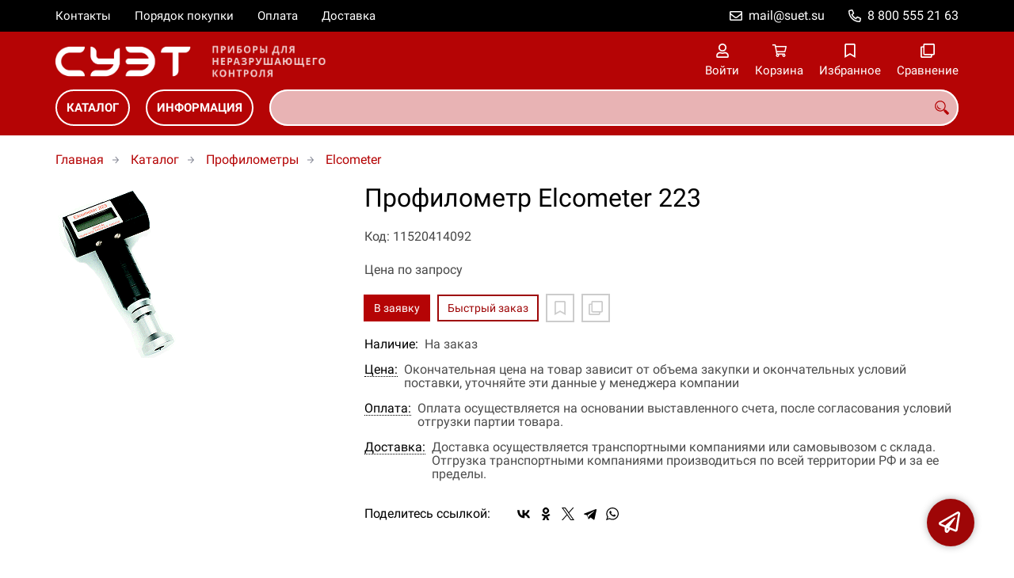

--- FILE ---
content_type: text/html; charset=UTF-8
request_url: https://suet-ndt.ru/p11520414092/223
body_size: 8745
content:
<!DOCTYPE html>
<html lang="ru">

<head>
	<meta charset="UTF-8">
	<title>Профилометр Elcometer 223 — купить в компании ООО "СУЭТ"</title>
			<meta name="description" content="Отличная цена на товар Профилометр Elcometer 223, приобрести в компании ООО СУЭТ с доставкой на территории РФ транспортной компанией или самовывозом, заказывайте прямо сейчас в каталоге интернет-магазина suet-ndt.ru. Ждём ваших заявок!">		<meta content='width=device-width, initial-scale=1, maximum-scale=1' name='viewport'>

	<link rel="stylesheet" href="/assets/store-1/roboto.css">

	<link rel="stylesheet" href="/assets/store-1/style.css?1729420236">
	<link rel="icon" type="image/png" href="/fls/img/7b7edea223b3d016b6312aa6adc81f9e.png" sizes="32x32">

				<style>
		:root {
			--color-text: rgba(0, 0, 0, 1);
			--color-main: rgba(158, 6, 7, 1);

			--header-color-bg: rgba(181, 4, 5, 0);
			--header-color-bg-fill: rgba(181, 4, 5,1);
			--header-topbar-color-bg: rgba(0, 0, 0, 0);
			--header-topbar-color-bg-fill: rgba(0, 0, 0,1);

			--header-color-link: rgba(255, 255, 255, 1);
			--header-color-text: rgba(181, 4, 5, 1);
			--header-color-search-border: rgba(255, 255, 255, 1);
			--footer-color-bg: rgba(181, 4, 5, 1);
			--footer-color-link: rgba(255, 255, 255, 1);
			--footer-color-text: rgba(255, 255, 255, 1);
			--font-family: 'Roboto', sans-serif;
			--font-size: 16px;
			--color-h1: rgba(0, 0, 0, 1);
			--color-label: rgba(72, 72, 72, 1);
			--color-btn-primary: rgba(181, 4, 5, 1);
			--h1-size: 32px;
			--color-link: rgba(181, 4, 5, 1);
			--color-bg: rgba(255, 255, 255, 0);

			--header-topbar-color-link: rgba(255, 255, 255, 1);
			--btn-border-width: 2px;
			--btn-border-offset: -1px;

			--header-btn-border-radius: 23px;

			--btn-border-top-width: 2px;
			--btn-border-bottom-width: 2px;
			--btn-border-left-width: 2px;
			--btn-border-right-width: 2px;
		}
	</style>
	</head>

<body class="page-product" data-page="Product">
	<header>
		<nav class="navbar">
			<div class="topbar" id="menu-push">
				<div class="container">
					<div class="navbar-menu">
							<ul class="nav navbar-nav">
				<li>
			<a href="/contacts" class="menuitem">Контакты</a>
		</li>
				<li>
			<a href="/buy" class="menuitem">Порядок покупки</a>
		</li>
				<li>
			<a href="/payment" class="menuitem">Оплата</a>
		</li>
				<li>
			<a href="/delivery" class="menuitem">Доставка</a>
		</li>
			</ul>
					</div>
											<div class="navbar-phone"><svg xmlns="http://www.w3.org/2000/svg" viewBox="0 0 512 512"><!-- Font Awesome Pro 5.15.3 by @fontawesome - https://fontawesome.com License - https://fontawesome.com/license (Commercial License) --><path d="M484.25 330l-101.59-43.55a45.86 45.86 0 0 0-53.39 13.1l-32.7 40a311.08 311.08 0 0 1-124.19-124.12l40-32.7a45.91 45.91 0 0 0 13.1-53.42L182 27.79a45.63 45.63 0 0 0-52.31-26.61L35.5 22.89A45.59 45.59 0 0 0 0 67.5C0 313.76 199.68 512.1 444.56 512a45.58 45.58 0 0 0 44.59-35.51l21.7-94.22a45.75 45.75 0 0 0-26.6-52.27zm-41.59 134.09C225.08 463.09 49 287 48 69.3l90.69-20.9 42.09 98.22-68.09 55.71c46.39 99 98.19 150.63 197 197l55.69-68.11 98.19 42.11z"/></svg><a href="tel:88005552163">8 800 555 21 63</a></div>
					
											<div class="navbar-email"><svg xmlns="http://www.w3.org/2000/svg" viewBox="0 0 512 512"><!-- Font Awesome Pro 5.15.3 by @fontawesome - https://fontawesome.com License - https://fontawesome.com/license (Commercial License) --><path d="M464 64H48C21.49 64 0 85.49 0 112v288c0 26.51 21.49 48 48 48h416c26.51 0 48-21.49 48-48V112c0-26.51-21.49-48-48-48zm0 48v40.805c-22.422 18.259-58.168 46.651-134.587 106.49-16.841 13.247-50.201 45.072-73.413 44.701-23.208.375-56.579-31.459-73.413-44.701C106.18 199.465 70.425 171.067 48 152.805V112h416zM48 400V214.398c22.914 18.251 55.409 43.862 104.938 82.646 21.857 17.205 60.134 55.186 103.062 54.955 42.717.231 80.509-37.199 103.053-54.947 49.528-38.783 82.032-64.401 104.947-82.653V400H48z"/></svg><a href="mailto:mail@suet.su">mail@suet.su</a></div>
									</div>
			</div>
			<div class="fixedbar">
				<div class="navbar-header">
					<div class="container">
						<div class="wrp-header">
							<button type="button" class="navbar-toggle collapsed" data-toggle="push" data-target="#menu-push" aria-expanded="false">
								<i class="icon-bars"></i>
							</button>
							<a class="navbar-brand brand-logo" href="/" id="navbarLogo"><img src="/fls/img/63b2d42d43561d742dbe58894c931cfb.png" alt="Приборы для неразрушающего контроля"></a>
						</div>
						<div class="navbar-btns">
			<a href="#login" class="btn-nav">
			<svg xmlns="http://www.w3.org/2000/svg" viewBox="0 0 448 512"><!-- Font Awesome Pro 5.15.3 by @fontawesome - https://fontawesome.com License - https://fontawesome.com/license (Commercial License) --><path d="M313.6 304c-28.7 0-42.5 16-89.6 16-47.1 0-60.8-16-89.6-16C60.2 304 0 364.2 0 438.4V464c0 26.5 21.5 48 48 48h352c26.5 0 48-21.5 48-48v-25.6c0-74.2-60.2-134.4-134.4-134.4zM400 464H48v-25.6c0-47.6 38.8-86.4 86.4-86.4 14.6 0 38.3 16 89.6 16 51.7 0 74.9-16 89.6-16 47.6 0 86.4 38.8 86.4 86.4V464zM224 288c79.5 0 144-64.5 144-144S303.5 0 224 0 80 64.5 80 144s64.5 144 144 144zm0-240c52.9 0 96 43.1 96 96s-43.1 96-96 96-96-43.1-96-96 43.1-96 96-96z"/></svg>			<span>Войти</span>
		</a>
			<a href="/cart" class="btn-nav">
			<svg xmlns="http://www.w3.org/2000/svg" viewBox="0 0 576 512"><!-- Font Awesome Pro 5.15.3 by @fontawesome - https://fontawesome.com License - https://fontawesome.com/license (Commercial License) --><path d="M551.991 64H144.28l-8.726-44.608C133.35 8.128 123.478 0 112 0H12C5.373 0 0 5.373 0 12v24c0 6.627 5.373 12 12 12h80.24l69.594 355.701C150.796 415.201 144 430.802 144 448c0 35.346 28.654 64 64 64s64-28.654 64-64a63.681 63.681 0 0 0-8.583-32h145.167a63.681 63.681 0 0 0-8.583 32c0 35.346 28.654 64 64 64 35.346 0 64-28.654 64-64 0-18.136-7.556-34.496-19.676-46.142l1.035-4.757c3.254-14.96-8.142-29.101-23.452-29.101H203.76l-9.39-48h312.405c11.29 0 21.054-7.869 23.452-18.902l45.216-208C578.695 78.139 567.299 64 551.991 64zM208 472c-13.234 0-24-10.766-24-24s10.766-24 24-24 24 10.766 24 24-10.766 24-24 24zm256 0c-13.234 0-24-10.766-24-24s10.766-24 24-24 24 10.766 24 24-10.766 24-24 24zm23.438-200H184.98l-31.31-160h368.548l-34.78 160z"/></svg><div id="header-cart-count"></div>			<span>Корзина</span>
		</a>
			<a href="/whishlist" class="btn-nav">
			<svg xmlns="http://www.w3.org/2000/svg" viewBox="0 0 384 512"><!-- Font Awesome Pro 5.15.3 by @fontawesome - https://fontawesome.com License - https://fontawesome.com/license (Commercial License) --><path d="M336 0H48C21.49 0 0 21.49 0 48v464l192-112 192 112V48c0-26.51-21.49-48-48-48zm0 428.43l-144-84-144 84V54a6 6 0 0 1 6-6h276c3.314 0 6 2.683 6 5.996V428.43z"/></svg><div id="header-whishlist-count"></div>			<span>Избранное</span>
		</a>
			<a href="/compare" class="btn-nav">
			<svg xmlns="http://www.w3.org/2000/svg" viewBox="0 0 512 512"><!-- Font Awesome Pro 5.15.3 by @fontawesome - https://fontawesome.com License - https://fontawesome.com/license (Commercial License) --><path d="M464 0H144c-26.51 0-48 21.49-48 48v48H48c-26.51 0-48 21.49-48 48v320c0 26.51 21.49 48 48 48h320c26.51 0 48-21.49 48-48v-48h48c26.51 0 48-21.49 48-48V48c0-26.51-21.49-48-48-48zM362 464H54a6 6 0 0 1-6-6V150a6 6 0 0 1 6-6h42v224c0 26.51 21.49 48 48 48h224v42a6 6 0 0 1-6 6zm96-96H150a6 6 0 0 1-6-6V54a6 6 0 0 1 6-6h308a6 6 0 0 1 6 6v308a6 6 0 0 1-6 6z"/></svg><div id="header-compare-count"></div>			<span>Сравнение</span>
		</a>
			<a href="tel:88005559362" class="btn-nav hidden-sm hidden-md hidden-lg">
			<svg xmlns="http://www.w3.org/2000/svg" viewBox="0 0 512 512"><!-- Font Awesome Pro 5.15.3 by @fontawesome - https://fontawesome.com License - https://fontawesome.com/license (Commercial License) --><path d="M476.5 22.9L382.3 1.2c-21.6-5-43.6 6.2-52.3 26.6l-43.5 101.5c-8 18.6-2.6 40.6 13.1 53.4l40 32.7C311 267.8 267.8 311 215.4 339.5l-32.7-40c-12.8-15.7-34.8-21.1-53.4-13.1L27.7 329.9c-20.4 8.7-31.5 30.7-26.6 52.3l21.7 94.2c4.8 20.9 23.2 35.5 44.6 35.5C312.3 512 512 313.7 512 67.5c0-21.4-14.6-39.8-35.5-44.6zM69.3 464l-20.9-90.7 98.2-42.1 55.7 68.1c98.8-46.4 150.6-98 197-197l-68.1-55.7 42.1-98.2L464 69.3C463 286.9 286.9 463 69.3 464z"/></svg>			<span>Позвонить</span>
		</a>
	</div>
					</div>
				</div>
				<div class="collapse navbar-collapse navbar-search">
					<div class="container">
						<div class="navbar-menu main-menu">
								<ul class="nav navbar-nav">
				<li>
			<a href="#submenu-catalog" class="menuitem">
				Каталог			</a>
						<div class="header-submenu" id="submenu-catalog">
				<ul class="container">
								<li class="active">
				<a href="/c11520007909/defektoskopiya">Дефектоскопия</a>
				<ul>			<li>
				<a href="/c11520007919/magnitnaya">Магнитная</a>
				<ul>			<li>
				<a href="/c11520007920/parker">Parker</a>
				<ul>			<li>
				<a href="/c11520007923/b-100-seriya">B-100 серия</a>
							</li>			<li>
				<a href="/c11520007924/b-300-seriya">B-300 серия</a>
							</li>			<li>
				<a href="/c11520007925/b-310-seriya">B-310 серия</a>
							</li>			<li>
				<a href="/c11520007921/da-200-seriya">DA-200 серия</a>
							</li>			<li>
				<a href="/c11520007922/da-400-seriya">DA-400 серия</a>
							</li></ul>			</li></ul>			</li>			<li>
				<a href="/c11520007910/rentgenovskaya">Рентгеновская</a>
				<ul>			<li>
				<a href="/c11520007930/testron">Тестрон</a>
				<ul>			<li>
				<a href="/c11520007911/ratmir-portativnye">Ратмир (портативные)</a>
							</li>			<li>
				<a href="/c11520007916/ekstravolt-stacionarnye">Экстравольт (стационарные)</a>
							</li></ul>			</li></ul>			</li>			<li>
				<a href="/c11520007936/ultrazvukovaya">Ультразвуковая</a>
				<ul>			<li>
				<a href="/c11520007937/panametrics">Panametrics</a>
							</li></ul>			</li></ul>			</li>			<li>
				<a href="/c11520007903/pirometry">Пирометры</a>
				<ul>			<li>
				<a href="/c11520007905/fluke">Fluke</a>
				<ul>			<li>
				<a href="/c11520007932/570-seriya">570 серия</a>
							</li>			<li>
				<a href="/c11520007931/60-seriya">60 серия</a>
							</li></ul>			</li>			<li>
				<a href="/c11520007904/testo">Testo</a>
							</li></ul>			</li>			<li>
				<a href="/c11520007939/profilometry">Профилометры</a>
				<ul>			<li>
				<a href="/c11520007940/elcometer">Elcometer</a>
							</li>			<li>
				<a href="/c11520007941/time">Time</a>
							</li></ul>			</li>			<li>
				<a href="/c11520007912/tverdomery">Твердомеры</a>
				<ul>			<li>
				<a href="/c11520007913/portativnye">Портативные</a>
				<ul>			<li>
				<a href="/c11520007914/time">Time</a>
							</li></ul>			</li>			<li>
				<a href="/c11520007915/stacionarnye">Стационарные</a>
				<ul>			<li>
				<a href="/c11520007926/time">Time</a>
				<ul>			<li>
				<a href="/c11520007927/hv-seriya">HV серия</a>
							</li>			<li>
				<a href="/c11520007935/hvs-seriya">HVS серия</a>
							</li>			<li>
				<a href="/c11520007938/th-seriya">TH серия</a>
							</li></ul>			</li></ul>			</li></ul>			</li>			<li>
				<a href="/c11520007898/teplovizory">Тепловизоры</a>
				<ul>			<li>
				<a href="/c11520007901/flir">FLIR</a>
				<ul>			<li>
				<a href="/c11520007902/i-seriya">I серия</a>
							</li>			<li>
				<a href="/c11520007906/t-seriya">T серия</a>
							</li></ul>			</li>			<li>
				<a href="/c11520007900/fluke">FLUKE</a>
							</li>			<li>
				<a href="/c11520007907/nec">NEC</a>
							</li>			<li>
				<a href="/c11520007908/testo">TESTO</a>
				<ul>			<li>
				<a href="/c11520007933/875-seriya">875 серия</a>
							</li>			<li>
				<a href="/c11520007934/881-seriya">881 серия</a>
							</li></ul>			</li></ul>			</li>			<li>
				<a href="/c11520007917/tolschinomery">Толщиномеры</a>
				<ul>			<li>
				<a href="/c11520007918/time">Time</a>
							</li></ul>			</li>			<li>
				<a href="/c11520007942/ultrazvukovoe-izmerenie-sherohovatosti">УЛЬТРАЗВУКОВОЕ ИЗМЕРЕНИЕ ШЕРОХОВАТОСТИ</a>
				<ul>			<li>
				<a href="/c11520007943/izmeriteli-sherohovatosti-tr">Измерители шероховатости TR</a>
							</li>			<li>
				<a href="/c11520007945/izmeritelnye-platformy-ta">Измерительные платформы TA</a>
							</li>			<li>
				<a href="/c11520007944/shtativy-ta">Штативы ТА</a>
							</li></ul>			</li>			<li>
				<a href="/c11520007928/endoskopy">Эндоскопы</a>
				<ul>			<li>
				<a href="/c11520007929/pce">PCE</a>
							</li></ul>			</li>				</ul>
			</div>
					</li>
				<li>
			<a href="#submenu-information" class="menuitem">
				Информация			</a>
						<div class="header-submenu" id="submenu-information">
				<ul class="container">
								<li class="active">
				<a href="/r11520000216/sertifikaty">Сертификаты</a>
							</li>				</ul>
			</div>
					</li>
			</ul>
						</div>
						<div class="search-panel">
							<input type="text" name="search" value="" class="form-control" id="autoComplete" autocomplete="off" tabindex="1">
							<button type="button" class="btn btn-default"><svg viewBox="0 0 40 40" xmlns="http://www.w3.org/2000/svg">
<g clip-path="url(#clip0_825_181)">
<path d="M15.3845 0.289185C13.402 0.288983 11.4389 0.679287 9.6073 1.43781C7.77566 2.19633 6.11138 3.30822 4.70948 4.70998C3.30758 6.11173 2.19552 7.7759 1.43681 9.60746C0.678102 11.439 0.287598 13.4021 0.287598 15.3846C0.287396 17.3672 0.677751 19.3304 1.43637 21.1622C2.19499 22.9939 3.30701 24.6582 4.70893 26.0602C6.11085 27.4621 7.77521 28.5741 9.60694 29.3327C11.4387 30.0913 13.4019 30.4817 15.3845 30.4815C18.9076 30.4815 22.143 29.2338 24.7122 27.2123L26.0584 28.5584C25.7819 29.0955 25.6841 29.7068 25.779 30.3033C25.8739 30.8998 26.1566 31.4505 26.5861 31.8753L33.6538 38.9907C34.7507 40.0892 36.5461 40.0892 37.6445 38.9907L38.9907 37.6446C39.5177 37.1142 39.8135 36.3969 39.8135 35.6492C39.8135 34.9015 39.5177 34.1842 38.9907 33.6538L31.8753 26.5861C31.4475 26.1596 30.8935 25.8825 30.2956 25.796C29.6978 25.7095 29.0879 25.8183 28.5568 26.1061L27.2107 24.76C28.9727 22.5364 30.0725 19.8612 30.3839 17.0412C30.6952 14.2213 30.2056 11.3706 28.9711 8.81615C27.7366 6.2617 25.8072 4.10685 23.4041 2.59869C21.0011 1.09052 18.2216 0.290097 15.3845 0.289185ZM15.3845 3.07688C18.6487 3.07688 21.7792 4.37358 24.0874 6.68172C26.3955 8.98986 27.6922 12.1204 27.6922 15.3846C27.6922 18.6488 26.3955 21.7793 24.0874 24.0874C21.7792 26.3956 18.6487 27.6923 15.3845 27.6923C12.1203 27.6923 8.98981 26.3956 6.68167 24.0874C4.37353 21.7793 3.07683 18.6488 3.07683 15.3846C3.07683 12.1204 4.37353 8.98986 6.68167 6.68172C8.98981 4.37358 12.1203 3.07688 15.3845 3.07688ZM7.59529 11.4907C6.77473 12.8198 6.34203 14.3518 6.34606 15.9138C6.34424 17.0192 6.56062 18.1142 6.98281 19.1358C7.405 20.1574 8.02469 21.0857 8.80635 21.8674C9.58801 22.649 10.5163 23.2687 11.5379 23.6909C12.5595 24.1131 13.6545 24.3295 14.7599 24.3276C16.4977 24.3241 18.1925 23.7871 19.6153 22.7892C19.2317 22.8247 18.8466 22.8401 18.4614 22.8353C17.0336 22.839 15.6191 22.5605 14.2992 22.0158C12.9793 21.4711 11.78 20.671 10.7703 19.6614C9.76059 18.6518 8.9603 17.4527 8.41543 16.1329C7.87056 14.8131 7.59184 13.3986 7.59529 11.9707C7.59529 11.8107 7.5876 11.6507 7.59529 11.4907Z"/>
</g>
<defs>
<clipPath id="clip0_825_181">
<rect width="40" height="40" fill="white"/>
</clipPath>
</defs>
</svg>
</button>
						</div>
					</div>
				</div>
			</div>
		</nav>
	</header>
	<div class="content">
		<div class="container">
			<div class="breadcrumbs">
								<a href="/">Главная</a>
														<a href="/catalog">Каталог</a>
														<a href="/c11520007939/profilometry">Профилометры</a>
														<a href="/c11520007940/elcometer">Elcometer</a>
																									</div>
			<div class="row">
		<div class="col-md-4">
			<div class="image-gallery">
									<a class="m-image" href="/fls/product/414092/68ea7ba4f778b8ff7300421a9bdbede6.gif" title="223">
						<img src="/fls/product/414092/68ea7ba4f778b8ff7300421a9bdbede6.gif" title="223" alt="223" />
					</a>
											</div>
		</div>
		<div class="col-md-8">
			<h1>Профилометр Elcometer 223</h1>
			<div class="wrp-cdmn">
				<div class="code">Код: 11520414092</div>
							</div>
			
			
			
						<div class="no-price">Цена по запросу</div>
			<div class="actions">
				<div class="buttons">
					<button type="button" class="btn btn-primary btn-product-cart" data-id="414092">В заявку</button>
					<button type="button" class="btn btn-main btn-quick-order" data-id="414092">Быстрый заказ</button>
					<button type="button" class="btn btn-default btn-product-whishlist" data-id="414092"></button>
					<button type="button" class="btn btn-default btn-product-compare" data-id="414092"></button>
				</div>
			</div>
			<div class="stock"><div class="title">Наличие:</div><div class="val">На заказ</div></div>
					<div class="mod-article-product">
			<a href="/a11520004886/cena" target="modal" class="article-title">Цена:</a>
			<div class="article-description">Окончательная цена на товар зависит от объема закупки и окончательных условий поставки, уточняйте эти данные у менеджера компании</div>
		</div>
				<div class="mod-article-product">
			<a href="/a11520003097/oplata" target="modal" class="article-title">Оплата:</a>
			<div class="article-description">Оплата осуществляется на основании выставленного счета, после согласования условий отгрузки партии товара.</div>
		</div>
				<div class="mod-article-product">
			<a href="/a11520003098/dostavka" target="modal" class="article-title">Доставка:</a>
			<div class="article-description">Доставка осуществляется транспортными компаниями или самовывозом с склада. Отгрузка транспортными компаниями производиться по всей территории РФ и за ее пределы.</div>
		</div>
					<div class="mod-share">
				<div class="title">Поделитесь ссылкой:</div>
				<script src="https://yastatic.net/share2/share.js" defer></script>
				<div class="ya-share2" data-curtain data-services="vkontakte,facebook,odnoklassniki,twitter,telegram,whatsapp" data-color-scheme="whiteblack"></div>
			</div>
		</div>
	</div>
	

	<ul class="nav nav-tabs" role="tablist">
					<li role="presentation" class="active"><a href="#description" aria-controls="description" role="tab" data-toggle="tab">Описание</a></li>
									</ul>
	<div class="tab-content">
					<div role="tabpanel" class="tab-pane description active" id="description">
				<p><strong>Профилометры Elcometer</strong> - это удобные простые в использовании приборы для измерения шероховатости поверхностей от компании Elcometer Limited (Англия). Диапазон измерений профилометров от 0,01 мкм до 10 мм. Все <strong>профиломеры</strong> компании <strong>Элкометр</strong> аттестованы в соответствии со стандартом ISO 9001 (система управления качеством) и стандартом ISO 14001 (система защиты окружающей среды).&nbsp;</p>
<p><strong>Профилометр 223 Elcometer </strong>&nbsp;- это цифровой прибор для измерения шероховатости, аналог Elcometer 123, но с дополнительной функцией прямого вывода данных и цифровым дисплеем.</p>
<p>Вы можете приобрести в Компании СУЭТ профилометры&nbsp;Elcometer, как <strong>основной комплект</strong> так и <strong>дополнительные опции</strong> для профилометров Elcometer. Составить заявку в произвольной форме на необходимую технику Elcometer Вы сможете на специализированной странице | заказов</p>
<p>Вы также, можете заказать и купить профилометр Elcometer 223 удобным для Вас способом - по телефону или посетив наши представительства.</p>
<p><strong>Профиломеры Elcometer</strong> идеальные приборы для определения качества подготовки поверхностей на всех этапах нанесения покрытий.</p>
<p><strong>Технические характеристики профилометра Elcometer 223:</strong></p>
<table>
	<tbody>
		<tr>
			<td>
				<strong>Диапазон измерений</strong></td>
			<td>
				0 - 1000 мкм</td>
		</tr>
		<tr>
			<td>
				<strong>Разрешение шкалы</strong></td>
			<td>
				1 мкм</td>
		</tr>
		<tr>
			<td>
				<strong>Размеры (номинальные)</strong></td>
			<td>
				105 x 55 x 25 мм</td>
		</tr>
		<tr>
			<td>
				<strong>Вес</strong></td>
			<td>
				365 г</td>
		</tr>
		<tr>
			<td>
				<strong>Питание</strong></td>
			<td>
				Литиевая батарея CR2032</td>
		</tr>
	</tbody>
</table>
<p>&nbsp;</p>
<p><strong>Особенности профиломера Elcometer-223:</strong></p>
<ul>
	<li>
		вывод данных через порт RS*232 для передачи показаний на ПК, регистратор данных, вывода на принтер и т.д., что обеспечивает сохранение твердой копии отчета о результатах измерений</li>
	<li>
		измерения в метрической и английской системе мер</li>
	<li>
		удобство использования</li>
	<li>
		повышенное разрешение</li>
	<li>
		мгновенное получение значений для построения профиля поверхности</li>
</ul>
<p><strong>Аксессуары прибора для измерения неровностей Elcometer 223:</strong></p>
<ul>
	<li>
		минипринтер с кабелем&nbsp;X2239964B</li>
	<li>
		кабель для принтера T22312213</li>
</ul>
			</div>
									</div>
	<div class="price-info" style="display: none;">Цена действительна при оптовой закупке, уточняйте детали у менеджера</div>
</div>
		<div class="mod-ttext mod">
			<div class="container">
								<div class="mod-content">Купить товар приведенный на данной странице: <strong>223</strong> на нашем сайте по доступной цене можно связавшись с нами через заявку, электронную почту или телефонный звонок. Приобретение товара <strong>223</strong> осущетсвляется на основании полученного счета (договора поставки) на данный товар, в котором указываются согласованные условия поставки и окончательная стоимость партии товара. Отгрузка товара осуществляется по всей территории РФ и за ее пределы. Вы можете найти на нашем сайте характеристики 223, а также более широкое предложение, аналогов данного товара в категории <strong>Elcometer</strong>.</div>
			</div>
		</div>
					</div>
	<footer>
		<div class="container">
			<div class="row">
				<div class="col-sm-4 hidden-xs">
					<a class="logo" href="/"><img src="/fls/img/234af7a57e544fd0410699cb19a07321.svg" alt="Приборы для неразрушающего контроля"></a>
				</div>
				<div class="col-sm-6">
									</div>
				<div class="col-sm-2">
										<div class="phone">8 800 555 21 63</div>
					<div class="mail">mail@suet.su</div>
				</div>
			</div>

		</div>
	</footer>
	<a href="#feedback" class="btn-feedback"><span class="info">Не нашли что искали? Отправьте заявку и мы поможем Вам с выбором!<i class="cls">×</i></span></a>
		<script src="/assets/store-1/script.js?1729420235"></script>
	<!-- Yandex.Metrika counter -->
<script type="text/javascript" >
   (function(m,e,t,r,i,k,a){m[i]=m[i]||function(){(m[i].a=m[i].a||[]).push(arguments)};
   m[i].l=1*new Date();k=e.createElement(t),a=e.getElementsByTagName(t)[0],k.async=1,k.src=r,a.parentNode.insertBefore(k,a)})
   (window, document, "script", "https://mc.yandex.ru/metrika/tag.js", "ym");

   ym(21439903, "init", {
        clickmap:true,
        trackLinks:true,
        accurateTrackBounce:true,
        webvisor:true
   });
</script>
<noscript><div><img src="https://mc.yandex.ru/watch/21439903" style="position:absolute; left:-9999px;" alt="" /></div></noscript>
<!-- /Yandex.Metrika counter --></body>

</html>